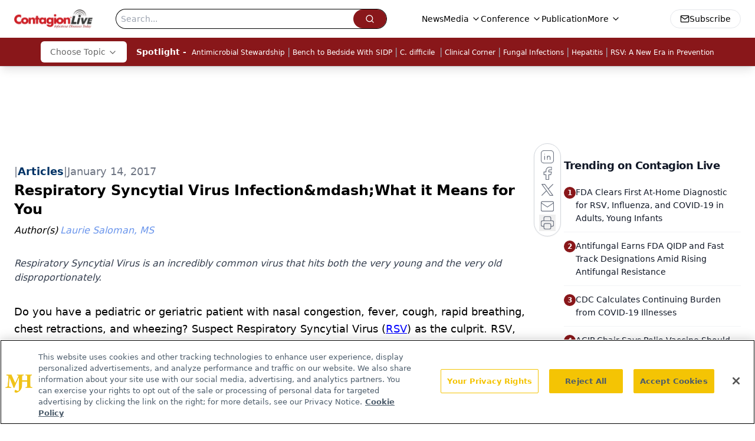

--- FILE ---
content_type: text/html; charset=utf-8
request_url: https://www.google.com/recaptcha/api2/aframe
body_size: 183
content:
<!DOCTYPE HTML><html><head><meta http-equiv="content-type" content="text/html; charset=UTF-8"></head><body><script nonce="JLgEhh7vRO7JV6omyHXy-w">/** Anti-fraud and anti-abuse applications only. See google.com/recaptcha */ try{var clients={'sodar':'https://pagead2.googlesyndication.com/pagead/sodar?'};window.addEventListener("message",function(a){try{if(a.source===window.parent){var b=JSON.parse(a.data);var c=clients[b['id']];if(c){var d=document.createElement('img');d.src=c+b['params']+'&rc='+(localStorage.getItem("rc::a")?sessionStorage.getItem("rc::b"):"");window.document.body.appendChild(d);sessionStorage.setItem("rc::e",parseInt(sessionStorage.getItem("rc::e")||0)+1);localStorage.setItem("rc::h",'1769468891110');}}}catch(b){}});window.parent.postMessage("_grecaptcha_ready", "*");}catch(b){}</script></body></html>

--- FILE ---
content_type: application/javascript
request_url: https://api.lightboxcdn.com/z9gd/43380/www.contagionlive.com/jsonp/z?cb=1769468880240&dre=l&callback=jQuery1124046466116862572115_1769468880185&_=1769468880186
body_size: 1020
content:
jQuery1124046466116862572115_1769468880185({"success":true,"response":"[base64].[base64].ImTCsahwVjc1Pp7SZmIQUp61oZRvW0I67O5kBSlVvIsmVjwwx25ut2AAVRikeIYAABEYKCiltbSryTFmc87oErXizs.DYnCKBOW3uQF6gxQMovXcR3VAWZgUZHo3uJGaJWLlYeQGPCEYjPHc-y9XBh1HXkDDAq9pyMEAAF9UwgGIwBgCQZSwiQkKAA__","dre":"l"});

--- FILE ---
content_type: text/plain; charset=utf-8
request_url: https://fp.contagionlive.com/q3vcDn/SJZm?q=vnFC4dZv8NpwPrIAgVP2
body_size: -57
content:
fpEiChp7r9Q9lDbgwJUwXL5qP7sttZ4glo5JljC9V01Abs8f7OcD8/xiVPlFr6PqtPHLLqKVHcjuQLEMys8Mr1zNg81Utw==